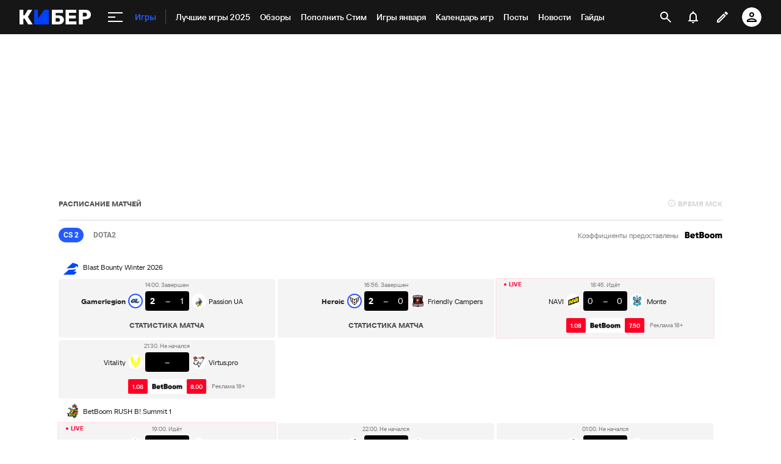

--- FILE ---
content_type: text/html; charset=utf-8
request_url: https://www.google.com/recaptcha/api2/anchor?ar=1&k=6LfctWkUAAAAAA0IBo4Q7wlWetU0jcVC7v5BXbFT&co=aHR0cHM6Ly9jeWJlci5zcG9ydHMucnU6NDQz&hl=en&v=PoyoqOPhxBO7pBk68S4YbpHZ&size=invisible&badge=inline&anchor-ms=20000&execute-ms=30000&cb=rruc0bsx2e3b
body_size: 49406
content:
<!DOCTYPE HTML><html dir="ltr" lang="en"><head><meta http-equiv="Content-Type" content="text/html; charset=UTF-8">
<meta http-equiv="X-UA-Compatible" content="IE=edge">
<title>reCAPTCHA</title>
<style type="text/css">
/* cyrillic-ext */
@font-face {
  font-family: 'Roboto';
  font-style: normal;
  font-weight: 400;
  font-stretch: 100%;
  src: url(//fonts.gstatic.com/s/roboto/v48/KFO7CnqEu92Fr1ME7kSn66aGLdTylUAMa3GUBHMdazTgWw.woff2) format('woff2');
  unicode-range: U+0460-052F, U+1C80-1C8A, U+20B4, U+2DE0-2DFF, U+A640-A69F, U+FE2E-FE2F;
}
/* cyrillic */
@font-face {
  font-family: 'Roboto';
  font-style: normal;
  font-weight: 400;
  font-stretch: 100%;
  src: url(//fonts.gstatic.com/s/roboto/v48/KFO7CnqEu92Fr1ME7kSn66aGLdTylUAMa3iUBHMdazTgWw.woff2) format('woff2');
  unicode-range: U+0301, U+0400-045F, U+0490-0491, U+04B0-04B1, U+2116;
}
/* greek-ext */
@font-face {
  font-family: 'Roboto';
  font-style: normal;
  font-weight: 400;
  font-stretch: 100%;
  src: url(//fonts.gstatic.com/s/roboto/v48/KFO7CnqEu92Fr1ME7kSn66aGLdTylUAMa3CUBHMdazTgWw.woff2) format('woff2');
  unicode-range: U+1F00-1FFF;
}
/* greek */
@font-face {
  font-family: 'Roboto';
  font-style: normal;
  font-weight: 400;
  font-stretch: 100%;
  src: url(//fonts.gstatic.com/s/roboto/v48/KFO7CnqEu92Fr1ME7kSn66aGLdTylUAMa3-UBHMdazTgWw.woff2) format('woff2');
  unicode-range: U+0370-0377, U+037A-037F, U+0384-038A, U+038C, U+038E-03A1, U+03A3-03FF;
}
/* math */
@font-face {
  font-family: 'Roboto';
  font-style: normal;
  font-weight: 400;
  font-stretch: 100%;
  src: url(//fonts.gstatic.com/s/roboto/v48/KFO7CnqEu92Fr1ME7kSn66aGLdTylUAMawCUBHMdazTgWw.woff2) format('woff2');
  unicode-range: U+0302-0303, U+0305, U+0307-0308, U+0310, U+0312, U+0315, U+031A, U+0326-0327, U+032C, U+032F-0330, U+0332-0333, U+0338, U+033A, U+0346, U+034D, U+0391-03A1, U+03A3-03A9, U+03B1-03C9, U+03D1, U+03D5-03D6, U+03F0-03F1, U+03F4-03F5, U+2016-2017, U+2034-2038, U+203C, U+2040, U+2043, U+2047, U+2050, U+2057, U+205F, U+2070-2071, U+2074-208E, U+2090-209C, U+20D0-20DC, U+20E1, U+20E5-20EF, U+2100-2112, U+2114-2115, U+2117-2121, U+2123-214F, U+2190, U+2192, U+2194-21AE, U+21B0-21E5, U+21F1-21F2, U+21F4-2211, U+2213-2214, U+2216-22FF, U+2308-230B, U+2310, U+2319, U+231C-2321, U+2336-237A, U+237C, U+2395, U+239B-23B7, U+23D0, U+23DC-23E1, U+2474-2475, U+25AF, U+25B3, U+25B7, U+25BD, U+25C1, U+25CA, U+25CC, U+25FB, U+266D-266F, U+27C0-27FF, U+2900-2AFF, U+2B0E-2B11, U+2B30-2B4C, U+2BFE, U+3030, U+FF5B, U+FF5D, U+1D400-1D7FF, U+1EE00-1EEFF;
}
/* symbols */
@font-face {
  font-family: 'Roboto';
  font-style: normal;
  font-weight: 400;
  font-stretch: 100%;
  src: url(//fonts.gstatic.com/s/roboto/v48/KFO7CnqEu92Fr1ME7kSn66aGLdTylUAMaxKUBHMdazTgWw.woff2) format('woff2');
  unicode-range: U+0001-000C, U+000E-001F, U+007F-009F, U+20DD-20E0, U+20E2-20E4, U+2150-218F, U+2190, U+2192, U+2194-2199, U+21AF, U+21E6-21F0, U+21F3, U+2218-2219, U+2299, U+22C4-22C6, U+2300-243F, U+2440-244A, U+2460-24FF, U+25A0-27BF, U+2800-28FF, U+2921-2922, U+2981, U+29BF, U+29EB, U+2B00-2BFF, U+4DC0-4DFF, U+FFF9-FFFB, U+10140-1018E, U+10190-1019C, U+101A0, U+101D0-101FD, U+102E0-102FB, U+10E60-10E7E, U+1D2C0-1D2D3, U+1D2E0-1D37F, U+1F000-1F0FF, U+1F100-1F1AD, U+1F1E6-1F1FF, U+1F30D-1F30F, U+1F315, U+1F31C, U+1F31E, U+1F320-1F32C, U+1F336, U+1F378, U+1F37D, U+1F382, U+1F393-1F39F, U+1F3A7-1F3A8, U+1F3AC-1F3AF, U+1F3C2, U+1F3C4-1F3C6, U+1F3CA-1F3CE, U+1F3D4-1F3E0, U+1F3ED, U+1F3F1-1F3F3, U+1F3F5-1F3F7, U+1F408, U+1F415, U+1F41F, U+1F426, U+1F43F, U+1F441-1F442, U+1F444, U+1F446-1F449, U+1F44C-1F44E, U+1F453, U+1F46A, U+1F47D, U+1F4A3, U+1F4B0, U+1F4B3, U+1F4B9, U+1F4BB, U+1F4BF, U+1F4C8-1F4CB, U+1F4D6, U+1F4DA, U+1F4DF, U+1F4E3-1F4E6, U+1F4EA-1F4ED, U+1F4F7, U+1F4F9-1F4FB, U+1F4FD-1F4FE, U+1F503, U+1F507-1F50B, U+1F50D, U+1F512-1F513, U+1F53E-1F54A, U+1F54F-1F5FA, U+1F610, U+1F650-1F67F, U+1F687, U+1F68D, U+1F691, U+1F694, U+1F698, U+1F6AD, U+1F6B2, U+1F6B9-1F6BA, U+1F6BC, U+1F6C6-1F6CF, U+1F6D3-1F6D7, U+1F6E0-1F6EA, U+1F6F0-1F6F3, U+1F6F7-1F6FC, U+1F700-1F7FF, U+1F800-1F80B, U+1F810-1F847, U+1F850-1F859, U+1F860-1F887, U+1F890-1F8AD, U+1F8B0-1F8BB, U+1F8C0-1F8C1, U+1F900-1F90B, U+1F93B, U+1F946, U+1F984, U+1F996, U+1F9E9, U+1FA00-1FA6F, U+1FA70-1FA7C, U+1FA80-1FA89, U+1FA8F-1FAC6, U+1FACE-1FADC, U+1FADF-1FAE9, U+1FAF0-1FAF8, U+1FB00-1FBFF;
}
/* vietnamese */
@font-face {
  font-family: 'Roboto';
  font-style: normal;
  font-weight: 400;
  font-stretch: 100%;
  src: url(//fonts.gstatic.com/s/roboto/v48/KFO7CnqEu92Fr1ME7kSn66aGLdTylUAMa3OUBHMdazTgWw.woff2) format('woff2');
  unicode-range: U+0102-0103, U+0110-0111, U+0128-0129, U+0168-0169, U+01A0-01A1, U+01AF-01B0, U+0300-0301, U+0303-0304, U+0308-0309, U+0323, U+0329, U+1EA0-1EF9, U+20AB;
}
/* latin-ext */
@font-face {
  font-family: 'Roboto';
  font-style: normal;
  font-weight: 400;
  font-stretch: 100%;
  src: url(//fonts.gstatic.com/s/roboto/v48/KFO7CnqEu92Fr1ME7kSn66aGLdTylUAMa3KUBHMdazTgWw.woff2) format('woff2');
  unicode-range: U+0100-02BA, U+02BD-02C5, U+02C7-02CC, U+02CE-02D7, U+02DD-02FF, U+0304, U+0308, U+0329, U+1D00-1DBF, U+1E00-1E9F, U+1EF2-1EFF, U+2020, U+20A0-20AB, U+20AD-20C0, U+2113, U+2C60-2C7F, U+A720-A7FF;
}
/* latin */
@font-face {
  font-family: 'Roboto';
  font-style: normal;
  font-weight: 400;
  font-stretch: 100%;
  src: url(//fonts.gstatic.com/s/roboto/v48/KFO7CnqEu92Fr1ME7kSn66aGLdTylUAMa3yUBHMdazQ.woff2) format('woff2');
  unicode-range: U+0000-00FF, U+0131, U+0152-0153, U+02BB-02BC, U+02C6, U+02DA, U+02DC, U+0304, U+0308, U+0329, U+2000-206F, U+20AC, U+2122, U+2191, U+2193, U+2212, U+2215, U+FEFF, U+FFFD;
}
/* cyrillic-ext */
@font-face {
  font-family: 'Roboto';
  font-style: normal;
  font-weight: 500;
  font-stretch: 100%;
  src: url(//fonts.gstatic.com/s/roboto/v48/KFO7CnqEu92Fr1ME7kSn66aGLdTylUAMa3GUBHMdazTgWw.woff2) format('woff2');
  unicode-range: U+0460-052F, U+1C80-1C8A, U+20B4, U+2DE0-2DFF, U+A640-A69F, U+FE2E-FE2F;
}
/* cyrillic */
@font-face {
  font-family: 'Roboto';
  font-style: normal;
  font-weight: 500;
  font-stretch: 100%;
  src: url(//fonts.gstatic.com/s/roboto/v48/KFO7CnqEu92Fr1ME7kSn66aGLdTylUAMa3iUBHMdazTgWw.woff2) format('woff2');
  unicode-range: U+0301, U+0400-045F, U+0490-0491, U+04B0-04B1, U+2116;
}
/* greek-ext */
@font-face {
  font-family: 'Roboto';
  font-style: normal;
  font-weight: 500;
  font-stretch: 100%;
  src: url(//fonts.gstatic.com/s/roboto/v48/KFO7CnqEu92Fr1ME7kSn66aGLdTylUAMa3CUBHMdazTgWw.woff2) format('woff2');
  unicode-range: U+1F00-1FFF;
}
/* greek */
@font-face {
  font-family: 'Roboto';
  font-style: normal;
  font-weight: 500;
  font-stretch: 100%;
  src: url(//fonts.gstatic.com/s/roboto/v48/KFO7CnqEu92Fr1ME7kSn66aGLdTylUAMa3-UBHMdazTgWw.woff2) format('woff2');
  unicode-range: U+0370-0377, U+037A-037F, U+0384-038A, U+038C, U+038E-03A1, U+03A3-03FF;
}
/* math */
@font-face {
  font-family: 'Roboto';
  font-style: normal;
  font-weight: 500;
  font-stretch: 100%;
  src: url(//fonts.gstatic.com/s/roboto/v48/KFO7CnqEu92Fr1ME7kSn66aGLdTylUAMawCUBHMdazTgWw.woff2) format('woff2');
  unicode-range: U+0302-0303, U+0305, U+0307-0308, U+0310, U+0312, U+0315, U+031A, U+0326-0327, U+032C, U+032F-0330, U+0332-0333, U+0338, U+033A, U+0346, U+034D, U+0391-03A1, U+03A3-03A9, U+03B1-03C9, U+03D1, U+03D5-03D6, U+03F0-03F1, U+03F4-03F5, U+2016-2017, U+2034-2038, U+203C, U+2040, U+2043, U+2047, U+2050, U+2057, U+205F, U+2070-2071, U+2074-208E, U+2090-209C, U+20D0-20DC, U+20E1, U+20E5-20EF, U+2100-2112, U+2114-2115, U+2117-2121, U+2123-214F, U+2190, U+2192, U+2194-21AE, U+21B0-21E5, U+21F1-21F2, U+21F4-2211, U+2213-2214, U+2216-22FF, U+2308-230B, U+2310, U+2319, U+231C-2321, U+2336-237A, U+237C, U+2395, U+239B-23B7, U+23D0, U+23DC-23E1, U+2474-2475, U+25AF, U+25B3, U+25B7, U+25BD, U+25C1, U+25CA, U+25CC, U+25FB, U+266D-266F, U+27C0-27FF, U+2900-2AFF, U+2B0E-2B11, U+2B30-2B4C, U+2BFE, U+3030, U+FF5B, U+FF5D, U+1D400-1D7FF, U+1EE00-1EEFF;
}
/* symbols */
@font-face {
  font-family: 'Roboto';
  font-style: normal;
  font-weight: 500;
  font-stretch: 100%;
  src: url(//fonts.gstatic.com/s/roboto/v48/KFO7CnqEu92Fr1ME7kSn66aGLdTylUAMaxKUBHMdazTgWw.woff2) format('woff2');
  unicode-range: U+0001-000C, U+000E-001F, U+007F-009F, U+20DD-20E0, U+20E2-20E4, U+2150-218F, U+2190, U+2192, U+2194-2199, U+21AF, U+21E6-21F0, U+21F3, U+2218-2219, U+2299, U+22C4-22C6, U+2300-243F, U+2440-244A, U+2460-24FF, U+25A0-27BF, U+2800-28FF, U+2921-2922, U+2981, U+29BF, U+29EB, U+2B00-2BFF, U+4DC0-4DFF, U+FFF9-FFFB, U+10140-1018E, U+10190-1019C, U+101A0, U+101D0-101FD, U+102E0-102FB, U+10E60-10E7E, U+1D2C0-1D2D3, U+1D2E0-1D37F, U+1F000-1F0FF, U+1F100-1F1AD, U+1F1E6-1F1FF, U+1F30D-1F30F, U+1F315, U+1F31C, U+1F31E, U+1F320-1F32C, U+1F336, U+1F378, U+1F37D, U+1F382, U+1F393-1F39F, U+1F3A7-1F3A8, U+1F3AC-1F3AF, U+1F3C2, U+1F3C4-1F3C6, U+1F3CA-1F3CE, U+1F3D4-1F3E0, U+1F3ED, U+1F3F1-1F3F3, U+1F3F5-1F3F7, U+1F408, U+1F415, U+1F41F, U+1F426, U+1F43F, U+1F441-1F442, U+1F444, U+1F446-1F449, U+1F44C-1F44E, U+1F453, U+1F46A, U+1F47D, U+1F4A3, U+1F4B0, U+1F4B3, U+1F4B9, U+1F4BB, U+1F4BF, U+1F4C8-1F4CB, U+1F4D6, U+1F4DA, U+1F4DF, U+1F4E3-1F4E6, U+1F4EA-1F4ED, U+1F4F7, U+1F4F9-1F4FB, U+1F4FD-1F4FE, U+1F503, U+1F507-1F50B, U+1F50D, U+1F512-1F513, U+1F53E-1F54A, U+1F54F-1F5FA, U+1F610, U+1F650-1F67F, U+1F687, U+1F68D, U+1F691, U+1F694, U+1F698, U+1F6AD, U+1F6B2, U+1F6B9-1F6BA, U+1F6BC, U+1F6C6-1F6CF, U+1F6D3-1F6D7, U+1F6E0-1F6EA, U+1F6F0-1F6F3, U+1F6F7-1F6FC, U+1F700-1F7FF, U+1F800-1F80B, U+1F810-1F847, U+1F850-1F859, U+1F860-1F887, U+1F890-1F8AD, U+1F8B0-1F8BB, U+1F8C0-1F8C1, U+1F900-1F90B, U+1F93B, U+1F946, U+1F984, U+1F996, U+1F9E9, U+1FA00-1FA6F, U+1FA70-1FA7C, U+1FA80-1FA89, U+1FA8F-1FAC6, U+1FACE-1FADC, U+1FADF-1FAE9, U+1FAF0-1FAF8, U+1FB00-1FBFF;
}
/* vietnamese */
@font-face {
  font-family: 'Roboto';
  font-style: normal;
  font-weight: 500;
  font-stretch: 100%;
  src: url(//fonts.gstatic.com/s/roboto/v48/KFO7CnqEu92Fr1ME7kSn66aGLdTylUAMa3OUBHMdazTgWw.woff2) format('woff2');
  unicode-range: U+0102-0103, U+0110-0111, U+0128-0129, U+0168-0169, U+01A0-01A1, U+01AF-01B0, U+0300-0301, U+0303-0304, U+0308-0309, U+0323, U+0329, U+1EA0-1EF9, U+20AB;
}
/* latin-ext */
@font-face {
  font-family: 'Roboto';
  font-style: normal;
  font-weight: 500;
  font-stretch: 100%;
  src: url(//fonts.gstatic.com/s/roboto/v48/KFO7CnqEu92Fr1ME7kSn66aGLdTylUAMa3KUBHMdazTgWw.woff2) format('woff2');
  unicode-range: U+0100-02BA, U+02BD-02C5, U+02C7-02CC, U+02CE-02D7, U+02DD-02FF, U+0304, U+0308, U+0329, U+1D00-1DBF, U+1E00-1E9F, U+1EF2-1EFF, U+2020, U+20A0-20AB, U+20AD-20C0, U+2113, U+2C60-2C7F, U+A720-A7FF;
}
/* latin */
@font-face {
  font-family: 'Roboto';
  font-style: normal;
  font-weight: 500;
  font-stretch: 100%;
  src: url(//fonts.gstatic.com/s/roboto/v48/KFO7CnqEu92Fr1ME7kSn66aGLdTylUAMa3yUBHMdazQ.woff2) format('woff2');
  unicode-range: U+0000-00FF, U+0131, U+0152-0153, U+02BB-02BC, U+02C6, U+02DA, U+02DC, U+0304, U+0308, U+0329, U+2000-206F, U+20AC, U+2122, U+2191, U+2193, U+2212, U+2215, U+FEFF, U+FFFD;
}
/* cyrillic-ext */
@font-face {
  font-family: 'Roboto';
  font-style: normal;
  font-weight: 900;
  font-stretch: 100%;
  src: url(//fonts.gstatic.com/s/roboto/v48/KFO7CnqEu92Fr1ME7kSn66aGLdTylUAMa3GUBHMdazTgWw.woff2) format('woff2');
  unicode-range: U+0460-052F, U+1C80-1C8A, U+20B4, U+2DE0-2DFF, U+A640-A69F, U+FE2E-FE2F;
}
/* cyrillic */
@font-face {
  font-family: 'Roboto';
  font-style: normal;
  font-weight: 900;
  font-stretch: 100%;
  src: url(//fonts.gstatic.com/s/roboto/v48/KFO7CnqEu92Fr1ME7kSn66aGLdTylUAMa3iUBHMdazTgWw.woff2) format('woff2');
  unicode-range: U+0301, U+0400-045F, U+0490-0491, U+04B0-04B1, U+2116;
}
/* greek-ext */
@font-face {
  font-family: 'Roboto';
  font-style: normal;
  font-weight: 900;
  font-stretch: 100%;
  src: url(//fonts.gstatic.com/s/roboto/v48/KFO7CnqEu92Fr1ME7kSn66aGLdTylUAMa3CUBHMdazTgWw.woff2) format('woff2');
  unicode-range: U+1F00-1FFF;
}
/* greek */
@font-face {
  font-family: 'Roboto';
  font-style: normal;
  font-weight: 900;
  font-stretch: 100%;
  src: url(//fonts.gstatic.com/s/roboto/v48/KFO7CnqEu92Fr1ME7kSn66aGLdTylUAMa3-UBHMdazTgWw.woff2) format('woff2');
  unicode-range: U+0370-0377, U+037A-037F, U+0384-038A, U+038C, U+038E-03A1, U+03A3-03FF;
}
/* math */
@font-face {
  font-family: 'Roboto';
  font-style: normal;
  font-weight: 900;
  font-stretch: 100%;
  src: url(//fonts.gstatic.com/s/roboto/v48/KFO7CnqEu92Fr1ME7kSn66aGLdTylUAMawCUBHMdazTgWw.woff2) format('woff2');
  unicode-range: U+0302-0303, U+0305, U+0307-0308, U+0310, U+0312, U+0315, U+031A, U+0326-0327, U+032C, U+032F-0330, U+0332-0333, U+0338, U+033A, U+0346, U+034D, U+0391-03A1, U+03A3-03A9, U+03B1-03C9, U+03D1, U+03D5-03D6, U+03F0-03F1, U+03F4-03F5, U+2016-2017, U+2034-2038, U+203C, U+2040, U+2043, U+2047, U+2050, U+2057, U+205F, U+2070-2071, U+2074-208E, U+2090-209C, U+20D0-20DC, U+20E1, U+20E5-20EF, U+2100-2112, U+2114-2115, U+2117-2121, U+2123-214F, U+2190, U+2192, U+2194-21AE, U+21B0-21E5, U+21F1-21F2, U+21F4-2211, U+2213-2214, U+2216-22FF, U+2308-230B, U+2310, U+2319, U+231C-2321, U+2336-237A, U+237C, U+2395, U+239B-23B7, U+23D0, U+23DC-23E1, U+2474-2475, U+25AF, U+25B3, U+25B7, U+25BD, U+25C1, U+25CA, U+25CC, U+25FB, U+266D-266F, U+27C0-27FF, U+2900-2AFF, U+2B0E-2B11, U+2B30-2B4C, U+2BFE, U+3030, U+FF5B, U+FF5D, U+1D400-1D7FF, U+1EE00-1EEFF;
}
/* symbols */
@font-face {
  font-family: 'Roboto';
  font-style: normal;
  font-weight: 900;
  font-stretch: 100%;
  src: url(//fonts.gstatic.com/s/roboto/v48/KFO7CnqEu92Fr1ME7kSn66aGLdTylUAMaxKUBHMdazTgWw.woff2) format('woff2');
  unicode-range: U+0001-000C, U+000E-001F, U+007F-009F, U+20DD-20E0, U+20E2-20E4, U+2150-218F, U+2190, U+2192, U+2194-2199, U+21AF, U+21E6-21F0, U+21F3, U+2218-2219, U+2299, U+22C4-22C6, U+2300-243F, U+2440-244A, U+2460-24FF, U+25A0-27BF, U+2800-28FF, U+2921-2922, U+2981, U+29BF, U+29EB, U+2B00-2BFF, U+4DC0-4DFF, U+FFF9-FFFB, U+10140-1018E, U+10190-1019C, U+101A0, U+101D0-101FD, U+102E0-102FB, U+10E60-10E7E, U+1D2C0-1D2D3, U+1D2E0-1D37F, U+1F000-1F0FF, U+1F100-1F1AD, U+1F1E6-1F1FF, U+1F30D-1F30F, U+1F315, U+1F31C, U+1F31E, U+1F320-1F32C, U+1F336, U+1F378, U+1F37D, U+1F382, U+1F393-1F39F, U+1F3A7-1F3A8, U+1F3AC-1F3AF, U+1F3C2, U+1F3C4-1F3C6, U+1F3CA-1F3CE, U+1F3D4-1F3E0, U+1F3ED, U+1F3F1-1F3F3, U+1F3F5-1F3F7, U+1F408, U+1F415, U+1F41F, U+1F426, U+1F43F, U+1F441-1F442, U+1F444, U+1F446-1F449, U+1F44C-1F44E, U+1F453, U+1F46A, U+1F47D, U+1F4A3, U+1F4B0, U+1F4B3, U+1F4B9, U+1F4BB, U+1F4BF, U+1F4C8-1F4CB, U+1F4D6, U+1F4DA, U+1F4DF, U+1F4E3-1F4E6, U+1F4EA-1F4ED, U+1F4F7, U+1F4F9-1F4FB, U+1F4FD-1F4FE, U+1F503, U+1F507-1F50B, U+1F50D, U+1F512-1F513, U+1F53E-1F54A, U+1F54F-1F5FA, U+1F610, U+1F650-1F67F, U+1F687, U+1F68D, U+1F691, U+1F694, U+1F698, U+1F6AD, U+1F6B2, U+1F6B9-1F6BA, U+1F6BC, U+1F6C6-1F6CF, U+1F6D3-1F6D7, U+1F6E0-1F6EA, U+1F6F0-1F6F3, U+1F6F7-1F6FC, U+1F700-1F7FF, U+1F800-1F80B, U+1F810-1F847, U+1F850-1F859, U+1F860-1F887, U+1F890-1F8AD, U+1F8B0-1F8BB, U+1F8C0-1F8C1, U+1F900-1F90B, U+1F93B, U+1F946, U+1F984, U+1F996, U+1F9E9, U+1FA00-1FA6F, U+1FA70-1FA7C, U+1FA80-1FA89, U+1FA8F-1FAC6, U+1FACE-1FADC, U+1FADF-1FAE9, U+1FAF0-1FAF8, U+1FB00-1FBFF;
}
/* vietnamese */
@font-face {
  font-family: 'Roboto';
  font-style: normal;
  font-weight: 900;
  font-stretch: 100%;
  src: url(//fonts.gstatic.com/s/roboto/v48/KFO7CnqEu92Fr1ME7kSn66aGLdTylUAMa3OUBHMdazTgWw.woff2) format('woff2');
  unicode-range: U+0102-0103, U+0110-0111, U+0128-0129, U+0168-0169, U+01A0-01A1, U+01AF-01B0, U+0300-0301, U+0303-0304, U+0308-0309, U+0323, U+0329, U+1EA0-1EF9, U+20AB;
}
/* latin-ext */
@font-face {
  font-family: 'Roboto';
  font-style: normal;
  font-weight: 900;
  font-stretch: 100%;
  src: url(//fonts.gstatic.com/s/roboto/v48/KFO7CnqEu92Fr1ME7kSn66aGLdTylUAMa3KUBHMdazTgWw.woff2) format('woff2');
  unicode-range: U+0100-02BA, U+02BD-02C5, U+02C7-02CC, U+02CE-02D7, U+02DD-02FF, U+0304, U+0308, U+0329, U+1D00-1DBF, U+1E00-1E9F, U+1EF2-1EFF, U+2020, U+20A0-20AB, U+20AD-20C0, U+2113, U+2C60-2C7F, U+A720-A7FF;
}
/* latin */
@font-face {
  font-family: 'Roboto';
  font-style: normal;
  font-weight: 900;
  font-stretch: 100%;
  src: url(//fonts.gstatic.com/s/roboto/v48/KFO7CnqEu92Fr1ME7kSn66aGLdTylUAMa3yUBHMdazQ.woff2) format('woff2');
  unicode-range: U+0000-00FF, U+0131, U+0152-0153, U+02BB-02BC, U+02C6, U+02DA, U+02DC, U+0304, U+0308, U+0329, U+2000-206F, U+20AC, U+2122, U+2191, U+2193, U+2212, U+2215, U+FEFF, U+FFFD;
}

</style>
<link rel="stylesheet" type="text/css" href="https://www.gstatic.com/recaptcha/releases/PoyoqOPhxBO7pBk68S4YbpHZ/styles__ltr.css">
<script nonce="3h0CoQXdWkxSp6vWeAjvHw" type="text/javascript">window['__recaptcha_api'] = 'https://www.google.com/recaptcha/api2/';</script>
<script type="text/javascript" src="https://www.gstatic.com/recaptcha/releases/PoyoqOPhxBO7pBk68S4YbpHZ/recaptcha__en.js" nonce="3h0CoQXdWkxSp6vWeAjvHw">
      
    </script></head>
<body><div id="rc-anchor-alert" class="rc-anchor-alert"></div>
<input type="hidden" id="recaptcha-token" value="[base64]">
<script type="text/javascript" nonce="3h0CoQXdWkxSp6vWeAjvHw">
      recaptcha.anchor.Main.init("[\x22ainput\x22,[\x22bgdata\x22,\x22\x22,\[base64]/[base64]/UltIKytdPWE6KGE8MjA0OD9SW0grK109YT4+NnwxOTI6KChhJjY0NTEyKT09NTUyOTYmJnErMTxoLmxlbmd0aCYmKGguY2hhckNvZGVBdChxKzEpJjY0NTEyKT09NTYzMjA/[base64]/MjU1OlI/[base64]/[base64]/[base64]/[base64]/[base64]/[base64]/[base64]/[base64]/[base64]/[base64]\x22,\[base64]\x22,\[base64]/DsXjDmcO+U8K4Bn8Rw5vCtcOYDFEzY8K6dikWwrgwwroJwr49SsO0G1DCscKtw4E+VsKvUTdgw6EXwqPCvxN8bcOgA0DChcKdOn3Cj8OQHBJTwqFEw5IkY8K5w5TCnMO3LMOnWTcLw5DDjcOBw702JsKUwp4Hw6XDsC5cTMODew/[base64]/CsMKiIQjCmBQRMMKPNWHDmsOpNWbDjcOXUcOPECw+w6fDgsOWZT/CmsOOb03DqUUlwpNEwo5zwpQ/woAzwp8bT2zDs0jDnMOTCRoGIBDCg8Kcwqk4PmfCrcOrTDnCqTnDu8KAM8KzAcKqGMOJw5BKwrvDs0LCtgzDuCsxw6rCpcKKQxxiw5FaesODbsOmw6J/P8OGJ090UHNNwqoUCwvCtSrCoMOmRE3Du8Oxwr3DrMKaJwwYwrjCnMOzw5PCqVfChRUQbgp9PsKkO8OpMcOrTcKywoQRwoDCkcOtIsKDUB3DnQ8Twq45aMK0wpzDssKvwqUwwpN+Hm7CuXbCgjrDrWPCjx9BwrgJHTc/IGVow6M/RsKCwqjDql3Ct8OSDnrDiBvCjRPCk29Gck8eeykhw4lGE8Kwf8Olw55VfFvCs8OZw7TDtQXCuMO1TxtBAifDv8Kfwqc+w6Q+woXDqHlDcMKeDcKWYnfCrHo4wrLDjsO+wpQBwqdKX8OZw45Jw7EkwoEVfMKLw6/DqMKBFsOpBWzCoihqwpbCugDDocKjw7kJEMK6w5rCgQE8NkTDoQpcDUDDvT0yw7LCu8Ogw59aZjQSLcOqwqXDp8OhRsKLw6xswrImRcO6wogYTsK2I2QXLUJhwovCncO/wqHCgMOMbyp1woUgeMKdRCbCsEfCp8K4woEMJFwDw4tGw7JdTsOMG8OYw5x+VXNjcBvCqcOtaMOSZsKcPcOSw4YUw7Mhwr3CksKMw5g0eW3Cu8Kpw70vJkTCvMOIw4XClsO2w4c9wotjBH3DqyfCghfCrsOxw7DCrAEdRsK4wpPCvl1/GyTCqRAdwpVQIMK8cHR9TlLDi0ZNw5dzw4jDmBfCgk8HwplqGF/[base64]/Ix9KwpbDp2YsFWjDv2DDtcOpbhh9w7BqOzAYbsKtUcOAZ13Cn13DosOvw7ALw5ZaU2RnwrsMw4TCs17CqjoBQMOSI05kw4EQU8KJdMONw6jCsTluwqtVwpbCgU3Dj1zDqMOnakHDjn/[base64]/CtMOfw7XDkALCtcO7wrkgw4jCiE3DhcKQwrvDgsOfwofDhsOBacKMJsO9d182wrovw5poJVbCjRbCpGbCu8O5w7YvTsOWf0o6woE+AcOhIyIvw67CvMKqw6bCtsKDw5sgY8OpwpPDni7DtsO9ZsOsCQ/CtcO+YRrCgsKmw592wrjCuMOzwrAtGjDCtcKGZgIaw7XCuzdvw6jDuTVdXFEqw6dCwppyRsOCHE/[base64]/Dpg3Ch8OhWsKZw53Dm8ODGMKLMz3Cr3A0VsOvQ1rCt8OpTMKZFsKHw4TDhsK5wpgWwobCjEzCmj5ZUHB6X2/Do2fCusO4d8OAw53CiMKWw7/[base64]/Dm2AMw57CkMKHw74JwqPCvsOgfXcAw612wptOf8KXenHCs1nDusKTT31vJ2jDosK6eCLCllM/w64lw4I5BBc9FH3Co8OjUGbCtMO/[base64]/CuxU5w6B5DcKow6paEcOPczNEYhoFbcKhw6DCqBILOsK5w5FhSsO8KsKywq3ChFcCw5LCusKdwqpiw7EmXMKNwrDCgwTCn8K1wpbDmsO2dsKASRTDlAvCm2LDgMKkwp3Cp8O/w60Vw7gew5zCqH7DocOAw7XCjQvDucO/Pn4Kw4Q3w6JTCsOqwpIcIcKPw5TDunfDt33DiWs8w6dXw43DhhDDkcOSQcO2w63CvcKww4ctFyHDig58woFZwq1YwqJIw6ZpK8KHOgHCv8O8w4DCt8KCYmVKw719FjR+w6nDpHPCulZuRcOzKH/[base64]/DnMKHwoPDlU8qwq5ywr/Ci8KjN8KowrPDsj4LLSAuVMK7wo1gQzMMwptIWcKsw6HCocKqHgjDk8KeecKUWsKCR0UowojChMKNcVHCpcKWKl7CssKPZ8KywqQqaDfCqsO/wpHDj8O8UMKyw4cyw5Z/HCsPO0Jlw4TCq8KKbVRDXcOWw5PCn8Owwo5Wwp7CuHBvPsKOw7BKAzjCksKfw5XDhGvDuCnDn8Kkw6JOUz96w45Jw4/DoMOlw5FlwqHCkgURwpnDncOIJAMqwrZtw61ew4kgwpJyIsOjw41MY0IBAmDCiUA6JXkpw43ClR56VWXDhRDCuMO4WcObXHXCpGVuB8KiwrDCqikbw7vCjw/[base64]/[base64]/DlHVJw4/CmMOJQsOWwr7CkFXCusKQExTCrEkCwqRcwpVCw5hrc8OOWEcJUmU9w5AsdT/Di8OPHMO4wrvChMOowoIJSnDCiU7DqgRIUifCsMObEMKVwoEKfMKIKMK1fcKQwrAndwJObjjCjMKcw5duwrrCnsKbwpkvwqlkw4JuNMKKw6cvdsKWw4gfJ2HDqDtTahTCil/CqggewqzDiirClcK8w6zCsAM0XMKsVU0XUcOzWcKgwqfCiMOfwp0mw53DqcOYcBbCgUZZwqjDmnZyf8K/[base64]/ZV3ClzLCu2nDlHvDmcOMw4vDocO2wr5gOcO4BisNZlRUFFzCoRzCt3TCqgPDsGUHDsKLEcKewrLDmyzDrWHDusKkRB7ClsKGIMOLw4vDn8KEUMOPP8KDw68/H2sDw4fCiXnCm8Kdw5zCuS/[base64]/[base64]/W8KYwoA3FF0Tw4hUw7fCtcKow7vCuhTCh8Obbx3Dp8ORwozDsGYow4tSwpZjecKRw7siwr/CuQgRaTwFwq3Dml3DuF46wpgywojDiMKTT8KLwqcQw55KdsOtw6xFwrEqwoTDr27CksKDw7JeSy5rw6d3QQjDqmbDhncdLw9Fw6BLO0xLwo4fDsOSacKrwovDk3HDlcK4wr/DmsOQwpJHdjfCihczwrJePMOew5jCmXN9DVDChsK4YMOPKQ5ww7zCmHnCmGJ4wo9Cw6TCm8O7RRl2Jkx9McOFQsKEdMKaw4/Cq8Obwo49wptFVVbCosOhJWw+wprDscKvCAh2Z8KuKS/CumAWw6gMIsO+wqsFw6ByZmJ/IkUkw4gGBcKrw5rDkXkfcDDCtMK0bmfDpcOiwogVZkhnEA3DvijCnsK/[base64]/CvmUybsOtRcOCwobCk8KCwoXCr0TDvMKdw4dzYMOnwq9WworCk3fCkw7Dm8KNNTfCpRjCoMKpN0HDssOmwqrCvUFHfcO9QFDClcK/W8OvJ8K5wo4jw4J4wr/DjcOiwoLCgcKIw5kkwpTCn8KqwpPCtkjCoQRJASVUb2gFw6h4KsK4wqlGwobClEotMCvCqEAMwqYCwpNLwrHDqw/Ch2grw4nCinogwq7DnT7CgWdnw7RDw7xSwrcjPFHCocKNWMObwprDs8OvwrRQwqduLA4OcSdyVn/DsxoCWcOrw7bCmSMgHRjDnCImYMKBw7TDmcKdScOXw7taw5wswp7Cgz5wwpdSJxo1Wy8SIsKCVMOcwrR0wprDq8KywoZsD8K6wrl8CMO3w40OICUxwrFuw6DCuMONLcOYwqnDgsO6w6DCtsOmd1siCADCix1YBMOWw5jDpmzDlALDvETCsMOxwotwJz/[base64]/DtcKUZhPCnsKKWE7CrMKOE2/Dp8OqRH90dlhdw6vDtykzwqIfw4VQwoQrw7BCTinCqm4aG8OIw6fCoMOWOsK5SzPDgV8ww4o/[base64]/DrMKWaMO4w5UqGj8Rwqg4BBh/CmIKB8K0P07Ds8K9S1MawopLw73Du8K/a8K0Vz7CqxVBw64INC7CgXIbfsO6wq/DjnfCuHJXfMO3XiZywqHDjUcew7NtUcK+woDCqsOwYMO/w63ChXXDm0sDw69zwq7Cl8O9wqNeQcKywonCkcKZwpIPJcKlXMKnJUXCnQLCoMKaw5szRcONEMKow6srGMKVw5LCiWotw6HDljrDvAQcSQl+wrgQScKnw5XDiVLDscKGwobDgQkDHcOGQ8K/[base64]/DmgTCrcKGYXQiZxdvw6gWcDRlw5jDhg3CtRHDlA3CkC9oFsOkM1knw79pwo7DvsOsw6XDosK1bx56w6rCugoKw5UEaGdFShbDmR3CiFDCm8OQwrIewoTChMOEwqdzQAwsSMK7wqzCqDvDn17CkcOifcK+wrfCg1zCgcKffcOUw7JPIQw/ZsOLw7JxNBHDq8OkKcKfw4TCozQ9QwPCkzk2wpJ1w7LDrVbCgDsdw7vDrMK+w5c7wqPCv3QRCcOEd2U/wrFmW8KabznCksKqTwnDnXsRwosgaMK7OcO2w6txc8Kmej3Dm2x7wpMlwpJ2XAhccsKKMsKWwrVFJ8KhHMO4O35vwozCjwXDq8Kvw41VMDpaMCgXw7rDo8Oxw4nCmMOJDlPDvUdDWMK4w7VeUsOpw6rCvxcQw7bClsKUGQZzwqwAc8OQA8KfwoR6D0jDu05fc8KwLC/CgcKJIMKhXFfDsCHDrsOiXyMOwqBzwq7Ckw/CqA3CjD7CtcKJwonCjsKwJMObwrdiUcO3w4Azwop3a8OBHC3CmSJ9wpzCpMKww5XDrnjCrVHDjQ9LGMK1f8K0U1DDhMObw7k2w7k+HTvCnQ7CmsO1wpPCosKgw7vDucK7woPDnGzDsGJdMwfClXFww6fDisKqKzwJOjRZw7zCuMO/w7E7bsOMY8ONH2Yjwo7DtcKMwo3CkcKlHTnChsK0w6ckw5LChSIaJ8Kyw51qAznDs8OVEsO9NGbCi3haUUNQbMOfYsKDwrk/BcONwpHCgA5+w57ClsOYw77DhcOewrfCrcOPTsKUQsOEw7V8QsO2w55RHsOnw6bCo8KqesKewqQ2GMKewrtJwqHCjMKCK8OJFVnDtjAyYMKew5wIwp13w715w5VKw6HCpwVdRMKHIcOAwpsxwovDr8OzLsOCaATDrcOJwo/[base64]/DnGNyw4nCqcK0wqnDp8KswqTDlMKIVHbCuMKdJG8ABsO3c8KEIVbCosKxw7Mcw6LCkcKMw4zDsTldFcKvBcKlw6/[base64]/Cj8OPw4Jew4lMwpxETMKSw54aFGjDrCdCwqQ0w5/[base64]/[base64]/ZMK5wqjCm0LCisOWfE/Ds8OCwqc6FifDv8K/[base64]/CvEwHwq5jw4nCp8K8w7U3CcOGwpfDhmrDmjzDgsKqAmJmX8OZw57DrsOcNUVSw5DCr8KowpgiH8OWw6nDm3Bsw7XDhScewq3DihoJw65PJ8KHw68Gw49FC8K8ZWjDuCNpfMOGwp/DkMORwq7DiMOGw6t7EzrCjMOKw6vCkjRJYsOlw6llfsOAw5hPSMOKw5/DmRI8w4NowpLCshJDIMOUwqDCtMOhLsKWwp/[base64]/CnMKiDCLDmXrDshdMVVbClsK9wrZ9aghNw7XCpldRw63Co8KhMsOCwrATw5BGw6MAwoZywrPDt2HCh3nDnjrDmwLCvzV2YcO5CsKBUk/DtAfDkB9/OcK+wrjCjMO8w7MWacO8NMOOwrrClMKnKEvCq8O+wrovwphrw53CscK0QE/CicKuB8Odw6TCocK5wrQhwoc6PwvDkMOEelDCnSHCrk0zVUVxX8O4w6TCqlNvHEnDicKKJMO4G8OzPRY+FkQeKCXDkGjDr8Kew5HChcKdwptew7jDvz3CiR7ChzPChsOgw6LCmMObwpExwqcgCh17dU1Nw7TDgE/DmwLCkjzCssKvFC54RFI0wqcrwroJSsKowoBWWFbCt8Kjw6HCkMKUT8ObScKKw4zCicKYwoXDiD3CscOqw5fDssKWKnRywrrCscOqw6XDvjBlwqbDncKCwoPChg02wrhCfMKpTDTDvMK5w5gBWsOrOnvDuFpSH2grTcKxw5x/DQzDqGjCkwZxPVB8FTTDncOlwp3Cv3TCuBotdDJ0woAgLl4YwoHCuMOWwoBow7ZXw7TDtcKmwoF/w5gAwo7CkgrDsBzCu8KAwrXDihTClELDvMO/[base64]/[base64]/fcKxwqtewoQdCipPw6x6ZwhJwrtvwp1kYCIyw43DusKtwrlJwpVzHi3DgMOxAhjDlMKlJMOywp7DvgpUbcKjwqxEwplOw4tkwpckKk7DowfDi8KtL8O3w4MQb8K5wq/CjcOewpwAwog3Ywc+wqPDvsO/Jj1yTgPCpcOLw6U+w4wLWHgfw4/ChsOcw5XDqGjDlsOlwr9xKsOCZFd8IQFKw5TDpFnDnsO5RsOEwpkRw4Ncw4lBcFHCp10nAEJ2R3nCpXPDssO8wqgJwoTCqMO2UMKDwoIkw5bCiUrDpRjDgg5dXjRIGMOlK04gwq/[base64]/DgMOME8OFQsKFJDcFecOQScOtJVTDiAhcHcKuw5/DucKvw53Cu1Vfw7kJw7Z8w61/w63DlgvDkjRSw7fDul7CkMO7Yy8iw49yw4cDw68iG8Kuw6IZNcKdwpHCrMKXAMK6XyZxw5TCtMKifxp6WSzCvcKfw7jDnS7DqQ/[base64]/FX3DoUIVbRAzEsOww5wNw5/DviA0AGVHFMOswqBAZDpjEjRmwo8Lwq09MidAFMKUwphYwqcpUWNhC1dFKjHCm8OuHCQlworCqMKtCcKALVvDgQ/CtxhHFhHDp8KMbMKuUcOYwrjDkG7DiFJSwoHDrQ3CkcKcwrYmecO2w7NQwok4wqDCqsOHw7rDjsOFE8K1MxYLKMKnGVY9N8Knw5LDnB3ChcO1woDDjcOJJgLDqxYyGsK8KDPDg8K4OMOPWSDCscO4W8KFIsKIwp/Cvw0Tw78dwqPDuMOAw5ZtPwzDsMOLw5IRSCYtw6c2IMOibFfCrcONRgE8w7nCgA8JLMOzUlHDv8Ouw73Cv1jCuGfCrsOdw5rDvRYBQMOrQTvCjDfDh8Kuw64rwpLCucOuwp4xPknDtB5Dwqg7LsOeRypofcKYw7hMZcO9wq/[base64]/[base64]/DuMKoHMK7fAcofMOawp3CnAHCusOZB8KTwqbDoXDDmVc+csKzI27CkcKTwocXw7LDvW/[base64]/woNaSMKhJ8KZGlzDk8KawoEiwoJsaFXCgWDCj8KCCz1GHlMnC1/CuMKawo07w7bCqMKJwqQMASQLG0kTccOZCcOAw54zTMOXwrpSwrEWw6/CnDXCpyTDk8KvGkEiw7TChxF6w6bDncKDw7IYw4BlNsKTw7owF8KWw7g6w7nDiMOTY8Kxw4DDhcOuZsOHD8KDf8K4LQ/CmgTDgQJjw5TClBBSKFHCu8OWAcONw5Nnwp1DK8OlwpvCqsKjSVnDui8/w4LCrgTDkHBzwppWw4HDiFoGblkhw7XDuhhXwpzCgMO5w4UuwqBGw6vCs8KNMxoRHFLDplxSQ8KHKcO8bV/[base64]/CpMKvbXrClFURF1DDlUPDg8KPHTJ4O3DDsls2w5xawojCiMOlwrHDpVzDhcK+FcOlw5TCmhwtwpPDsnXDgXAnVRPDnS1uw6k+JcOxw4UEw5p5wroNw6c+w6xmAcKgw642wo7DuB0TFTDCicKyHsOgL8Ojw7YcN8ObezbCvXUdwrLCnBfCol1EwrkCwrxXIzs1ESzDoS/DmMO4G8OcGTPDvMKEwo9DCz1aw5/Do8KMfQDDowVYw5bDhsKYwpnCrsKWQ8OJU1RgAyJfwoskwpIww44zwqbDsnvDoX3CqRBVw6vDiEw6w6plcnRzw4LCiSzDlMKrEjx9flXDg0/[base64]/DpMKew69AMHBQBR3CjTvDgMKIMBzDgnRdw6DCqSbDsz/Dh8OuDGbCokrDt8OGRWkSwq1jw70Bf8KbOVd8w5nClUHCmcKsF1nCsUTCmAkFwr/[base64]/CiEFDacOTVCDDmQZHw6/Dqn0XwrFkw6AQP0LDkMOuUsKaUsKAdsKJYcKLM8O4dQZpDMKCf8OvSUluw7fClwPCkkfCtx3Cl1LDtWZnw6UmPsKPazsvwo/DqDtzExjCnVE2wrXDtnHCkcKFw6jDuhtQw4/Cpygtwq/CmcO3wrrDiMKgFnvCvsKxazRBwrp3woptwozClkTCqmXCmkxCecO4w543LsOQwo0QXAXDtsOiAllgNsKtwo/CuT3DrXQXBlYow7rCssO4PMOZw551wp1QwpYIwqB7fsKJw4bDjsOdKgnDrcOnwojCusOmaF3Cq8KAwpzCgErDqkfDmMO8WzguQMKLw6llw4zDoH/Dt8OGK8KOTgfDpFLDmsKtecOoLFQDw4gjfsOVwrwqJ8OZABYPwoTCv8OPwpcZwooSbUbDgmI7wqrDm8K5wrfDpMKhwr5dEhPDrMKCEVwgwr/[base64]/DkXLDrw1rwq7ChcO5HcOIUR9KWETClcKOO8OWK8K2AVXCi8KINMKdXjfDuw/CtcOiWsKUwrBpw4nCv8KLw6/[base64]/[base64]/[base64]/DknbDisK1Rh3Co3wWwr7Cm8OHwq44wpDCqcODwo3Dpj7DslQQf2/ChRsIAsKvA8OMw7ZKCMKmcMOBJV47w4PCpsOdYDHCjcOPwrUheSvDocODw4h/wpEtNsKIBcKKCVHCkFdDbsKKwrDDtE4hSMOmQcOmwqoOH8OPwqIXRXgtwphtBVjChMKHw6p/OSDDoF12NTzDlzgrDMO8wr3DolEZw7PChcKJw7g0UMKuw4fDrMOiJcOPw7jDkxnDrC0hfMK8wpMmwoJ/JMK2wosVZsK8w4XCtk9FIGvDogoFaUwsw4HCkHzChcKow5/Du3dVLsKBbSPCuFfDk1fCkQnDvSTCmMKJw57DpSFWwqcUJsOfwpfCoHHCh8OcasOZw6PDvwE6ZlHDrsO2wpPDmBtVFg3Dv8KTIsOjw6tWwq7CucKIGWrDlELDsgzCtsKXwrPDu0BhS8OJPMOeCsK6wolIwrLCqRPDv8ODw7M5CMKJWMKrVcK/ZMKtw6oBw6lUwr9VX8K/wqXDj8KJwooNwqbDmMKmw75Rw4pBwpgdwpfCnnhHw4ESw5TDk8KRwoLCmTvCq0LCqSvDnBHDqcOvwobDisOXwpdOJXIkKGRVYVXCrwfDpcOWw43Du8KHT8Kww7trNj/[base64]/[base64]/Cv0Vaa3HDosOyw6TCv8KjPSXDnykHIUXCjHjDpMOeYmbCtk4dwoHCnsK8w6rDjjLDuW8Mw77Cr8OfwocXw73CpsOTdcOBNsKsw4XClsOlGDM0PVnCgsOSe8OowosOfcKPLErDnsOdJMK4MzTDs1nDmsO+wqfChSrCrsKiFsOaw5HCvTkzTQ/CljIGwpnDrcKbS8KcSMOTPMK2w7/Dn1nClMODwp/[base64]/DlMOjFsKhH3jDrsO7wrY/[base64]/aWkkU8Klw6ILcmcsBhx1GVzDrsKAwqAzLcK3w6sdacKcWWjCtTzCqsKqwp3Dl0IGwqXCkzBaFsK5w4bDllV8NcKcfH/[base64]/Cj1HCiMOZLiDDkjLCn8ORHX15w7FXw4zDvMOdw58GHCXCsMOwFlZ/CEEzDMOywrVOw7k4LzFDwrB3wqnClcOmw5HDosOdwrdAS8KLw5lRw7PCuMOow6Bhd8OyRzPDnsOPwohed8KVw4HCrMOhXsKVw4h3w7Biw5ZuwqvDgcKDw4d+w4vCjmTDrUUlw7fCvkLCsktcVmzCsEbDisOSw4/CpHbCjMKNw4XCjnfDpcOKdMOnw5DClMOnRhZ7wo/DvsO4c0XDgU5xw7TDt1EjwqAVdmzDjxZ4w5E7E0PDmA/Du3HCg2JrMHE4BMO5w793LsKsQgbDicOLwqPDr8OWZsOQPsKcw73DoSTDnMOOSTsHw63Dn3zDnsKJPMOeHsKMw47DqMKdGcK6w5fCm8O/[base64]/W8Obwr7Cky9KVMKkegDDjcOEw6dxw7UmJ8O3CE/DvwDDkX0cw4kFwonDlsKew6fDhiFEE0Roe8ONHsO6e8Orw7zDkBZNwqTCgMOqdDQdTcO+WsO2wpfDvsO7ER7DqMKbwoRkw54sGwfDq8KOeg7CoWx+w7bChMK3UcKowpDCgBwjw5zDi8KeA8OJM8O1woUnM0TCoBM2b2t9wpjClQQHOcKCw6bClznDqMO/woA0NyHCtGTCi8OVwrlcKlxcwqc/Y2TCi1XCmsO/[base64]/CrUJkw6zCgsOzZA49WBTCkTLCkhU0WAtWw4JQwrI/VMOrw5XCk8KLYHYAwol0TxrDk8Omwowww6VWwp7CgGzChsKCBxLChz5uWMOMS13CmAsXOcK1w7tkbVx2fsKsw5BIIcOfPcKnDSd+V2zDvMKnScOuMVjCg8KcQi3Ckx/Dpmhaw67DgHxTTcOhwprDuHAcBiw8w6/CssONbxY+EcKPFcKkw67Ch3DDosOLH8ORw5Vzw4nCp8K6w4XDoEPDmk7DtcKfw4LCq2XDpnPCrMK1wp8mwqJhwoV0eSt5w4/Dr8K/w740wpDDp8ORWsOJwogRGcOww7dUOUTChyBlw7t/[base64]/DrsKyTnLCiCfDiMOPIsKtwohUwr7CrMOCwprDjcKRecOvw6rCvGxHCsORwobChcOzMknDmmgkE8OCHmJ1w63DrMOldWfDiSoMUMO/wp5TY19tex7DjMK6w6F4Q8OgKmTDrS7Dp8ONw4BCwpQOwrvDkUnDtWIcwpXClMKbwoVnDcKgU8OGWwrDtMKHenoMwqRUAEg8amTDlMKjwo0FbE9EPcKBwofCrn/DscKuw6Jbw5dqwqbDpMK8AGBuf8KwAwTCo2zDl8Ouw7YFPFHCncOAUG/Dt8KHw5g9w5N9wr0LDFzDsMOtCMOIBsKnfHBAwqvDr01aChXChFQ+KcKiUy16wpTDs8KMH2jDhsKQEsKtw7zCnMOrH8Oswq8YwqvDu8KuLMOUw43DjMKcRMKPLl3CkTTCvBomdsK/[base64]/[base64]/Cm8Oiw60iw4vClUEjw448VsOvO2/CjsKYw7PDpAPDtcKPwqfCiQFUwqZJwrYMwqdXw7daC8O4JRrDjh3CvsKXKGfCssOuwr/CnsO6SBRew4XDsSBgfy/Dv0HDq3ofwqdQw5XDtcOsW2pLwrgHPcK7Xi3CsG1FLsOmw7LDrx/CgcKCwrs9XwfDuVRUMVXCsQFjw5jDhnpyw5/CiMKoHEXCm8Osw4vDtDFmElUbw5tLG0vCn2IewpvDjcO5wqrDtRLCtsOpd2zCiX7Cm1BLOgQ/w4okasOPDsK4w6jDtQHDo23DuxtecnwGwpcLL8KKwptIw5knb1NiccO6Z1nDucOhU0EawqXDtHrCpHPCh2/DkH5ZG3sDwqsXwrvDpC7CtFjCrsOrwr8WwpDCiFgxGQ5Kw53DslYgNxJuNijCisKWw7srwpBnw68cHMKHPcKdw6Ijwow7bU/DrsO6w54ew6LCkDM0w4AlNcKewp3DlcKhNsOmPkPCvcOUw5vDmyw8cU4vw40lLcKuQsKcABzDjsO+w4PCksKgNcOHMgJ7X2Mbw5LDrilDw7HDq1nDh0gGwoDClsOTw5zDlTXDl8KABU4tNMKow6fDmQFTwrjDocOJwo3DtMKeMRHCiEBqLytIVlPCnX/[base64]/CsObbsKPJsOYHsOZCjXDpwYFN8KzwrzCn8K6wqTCrT8UM8K4w4fDiMOdVAwvwqbDrsOiDUbCs14/fhTCmAx3YMOnbRPDsVEJQnbDnsKARm/CqF1Jwp52BsONfcKCw4/DmcO6woFTwpHCnibDu8KTwo/Csl4Jw5HCocKawr0LwqldP8O4w4wnJ8O2VUcfwqPCnsKjw65iwqNJwpLCvcKtQcOdFMOIXsKFXsKBw4UcJwvDrU7DtsO/wrAHd8O/O8K1CCDDu8KWwrIxwpXCs0LDp1vCosOGw4tLw4RVW8OWwrTCiMOaJ8KFX8Oxw7zDi1cow7pnawdywq49wqMewpU2WDgXwrbCm3Y3dsKTwoFIw6fDkAPDqxNobCfDgFrCp8OewpxowofCsBHDsMK5wonClcORWgpuwrLCtcORS8OFw5vDtzfCmTfCvsOLw5LDrMK/HUjDjHvCun3DgMK8HMOXYG5Iewopwo7DvjpJwrjCr8OKWcORwpnDgg1pwrtyVcKhwrlfBTNMIz/Cpn/DhXVsRMOBw5l7VcOtw54vWD/ClGwWw5bDr8KJIcKfY8KWMsOPwrnCicK5w71zwpJIRcOfUULDmW9Lw6fDvx/DqQ4Uw6AjA8OvwrdFwoPDsMOowpEASj5Zw6LCosKESy/[base64]/[base64]/w4VMw5gMwq4dwoLCsSXCkVo1HV5EEwjCh8OFWcO3OQDCo8Kow6cyLAc+AMOmwpQdUiQwwr4NPMKqwo0CMg7CuUvCjsKRw5xUWMKLKcO8w4LCqcKBwoMiN8KGEcOFfcKBw7U0TcOMBh87S8KUOjzClMOtw699TsOjMH/CgMKtw5nDjMKlwoNKRFRmAx4mwpHCnXBiwqgmamfDtCrDhcKRNMO/w5rDqiF0YUXCmXbDi0DCscOsFsKsw5/DqT/CuQrDtcOXbFVka8OGLcK/QVMCIUd5wrnCu3hmw67CncKPwpsbw5rCv8OWw68TBgg+bcOXwq7Csg9mQ8OaSjM9OzcZw5dSFMKNwq3DrDtDOUNUDMOgw7xUwoYYw5HCs8OQw74ZEMOYb8OHQSHDtMOMw59+ZMK3dgd/bMOsKSnDiy8Rw7gcD8OxG8OkwqFUfDwQVMKMWwHDkAB8Wi/CkQbDqTZ2asO4w7fCqMKwXA82woFiwqAVw40KEU0Rwqkbw5PCpQzDi8OyDUI1TMO8BCZ1wogLTSInEgdCY1oPScKKb8One8ONPTfCpU7DjG9Fwowoey4MwpPDucKUw5/Ds8OiflDDkiVYwpdXw4VJX8Kqa0LDrnIHd8KyIMK3w7fCuMKoTndoGsOma3Mhw7jDrUIhIztMb2IVa3MdKsKnfMKOw7EqFcKTUcOaHsKjEcOdKMONIcKBK8Ocw60qwq0YTsORw59DSigzGV1hC8KYYyl4DFdwwqfDlsO5wpBDw49sw4Y3wol/FQZ+d17DmcKYw604Z2rDi8OeRMKhw7vDvcOxQcKmHBjDk1rCvwgowq7DhMOWdirCjMOZZMKew5wjw63DtCkVwrRaI1oKwrnDok/CtMOdTMO1w4/DgMOXwobCpADDosKQfcOYwoEdw7PDp8Kcw5DClMKMbMO8XXpASMK4KzTDjjTDucOhEcOwwqDDhMOUOxxowrzDmsORwpoxw7jCvTvDisO0w5XCr8Orw5vCtsOTw481BBZ3FynDikV0w4w/wpZWKl1BPFLCg8O6w57Cv2TCr8O1Pz3CkBvCoMOhKsKGEmnCkMOJE8OdwqVUNH1YGsKlwpBLw7fCrBhKwo/[base64]/Dm1ABLcOXwqPCkC7CpcOsR8O0OkErBCE8w4NjcVrCtmsqw7vDtGLCmAt6PgXDuSPDpcOvw5c1w6PDisK2dcOGWTlpXsO1wqYcNF/DtsKwOMKRwr/CnS1QL8Oqw5keR8Kzw5Y2d3xzwo5Xw5bDrVNZfMOVw7rDrMOZG8KvwrFCw553wqslwqMhLz9Xw5TCs8OtTnTCsxIXC8O1MsOqbcK/w7BeVwTDpcOowp/[base64]/wqtEwoMRw6wKM8OBbcO1w6LDmsKJw6XCp8OTw4VpwrDDvV5ewqzCrRDDvcK/eAzCinnCr8OTCsOgeHM/[base64]/CucOiOAjCuDLDmcKvwrYTwoQuw5JsAGzCjDMIw78dLCnCkMKzQcOsWHnCpGgxPcOWwrooanwiIMOcw5LDhhwxworCj8Kqw77DqsO2MAhzcsKLwqjCnMOaRSDCi8K9w4jCmy/ChcO1wr/CoMKmwoNtM3TClsKHRsOefhfCoMKLwrvCuCsgwrfDsEs/wq7CiwcswqfCuMKpwqBQw5gcwqPCjcKhGcO5wrfDmRQjw7Mtwqxww6TDmcKkwpc9w6hsEsOeZH/Co33DisK7wqYFwrhDwr4gw5lMaQIGUMOrEMKaw4I3bk7DtA/[base64]/wofCiznCsG7CvsKvwrrCnsOHc2dkPXzDlHEKbhNxAcODwozCjFhKSUhRbw/ChcKXUsOLQMOACMK9IcOtwpRTOhTDqMO7A17DpMKXw60kDsOow45dwqDClHlswojDiFQeEsOMKsOROMOsblfDt1nDljh5woHDlgzCt090CwbDoMKoKMOySDHDujogNsKcwrRJLwXCgw1bw40RwrrCo8OqwrVbGWLDnzXDuSYUw4vDvW4DwrvDpwxywq3CnBp/w5jCn3ggw7cmw4kmwqgVw4hswrI/MMKaw6jDr1fCjMOlPcKXQ8KLwqLCiDVKWTYIVsKcw47CosOzDMKUwqBDwpEZbyBvwp7Cu3APw6PCnyRqw6jCvEUIwoItw6TDhFE6wpwHw7DCtcKMcWvDkFxRZ8OKRsK/wp/Cl8OubwIkFMOiw67CnA3CksKOw6bDvcOlfcKBSzMGdCECw4PCl25mw5nDlcKXwoZjwoQcwq3Ctj/[base64]/GHsXw4DCtEDCqcOmUU3ColV0w61rw7bCncKDw4DDo8KyZRTDsUnCpcKRwqnCmsKsOsKAw70SwpbDv8KEFmF4RngyVMKPwqPCvzbDmHzCjGYpwoMiw7XCg8OmMMOIAFDDiX0tTcOfw5XCpRN+aE0DwrLDiEpXw7ITfyfDvUHDniAofsKMw5/DhMOqw4Y3AnLDhsOjwrjDjcO/[base64]/CrQgsw5rCi0fDsVvCg8O9wqIMbcKQCcKWEA/DhwE3w4jDiMO6wph+wrjDisKywpTCrX8ANsOQwqXCl8Kdw7tadsO6d2LCjsOtDSPDisKIccKwdFdkakxew5VhUmRUVMOVYMKqw5jCrcKLw5kTFcKVTcOgMjxKdcKPw5zDrl3DoXTCmEzCg2hFCcKMe8Oww554w5IkwoBgPjvCkcKNdw7DpsKHd8Kjw4h+w6ZjIsK4w5/Cr8OIwr3DlArDrMKfw4/CusOoRGDCtUU0dMOXwrfClMKwwphsIS0RGjHCqQ9xwovCgGIgw4zCtcOsw6XCt8OHwrDDk0LDsMOjwqLDhW/[base64]/[base64]/DpiYtBMKGw74uw6nDtUjCgUDCthIewpcMXynDimTCtT8QwqfDosKRaB8jw7NFMhrClsOuw4bCqRjDiSPDrhHCtMOpwq1tw7YVw7DCvi3DusKXXsKzwodOaXNPw5Ekwr9MdE91YMKOw6ZiwqPDgg0awpjCgkLCvA/DvkFAw5bCvMKYw7jDtRYCwoo/w6lnO8KewpDCq8Ocw4fCmsKiTx42wpPCisOrURnDrcK8w4cRw6DCvcOEwpFGbULDs8KBIhTCkMKOwqpJKRdTw59bP8O6w4bCjMOSBgUpwpQWYMO6wrx1Ij1Dw7pXN03DtsKHQA/DgzA1fcOPwpfCicOfw5jCosOfw5tpw4vDocKIwpJqw7vDvsO1wozCncOWRxofw6HClcOjw63DoT1VFANuw7fDqcOQGlfDgCTDvsKybVrCpcKMJsKJw7jDm8Odw5DDgcKRwptlwpAGw7Jmwp/[base64]/CgRfCgj3DlF0pw4rDtsKIICcfw6MbZMOowo0ve8OsRWNhUcOzLsOQd8Ozwp/CiX3Cq1ADJMO1JibCt8KAwoDDg2BmwrY9McO4PsKewqHDgQUuw6rDrGpow5jCqMKmwrbDqMO+wqnCo3fDiiYFwovCkgjDoMK3F1kCw4/DtcOIfXDCncOaw5A2EBnDqEDCnsOlw7HCjhEgwp3ChRzCvMOnw48LwoU7w4DDkQwYA8Klw6/Dl3UtE8OkSsKvJDXCmsKiTm7CnMKcw6k+wr4hIVvCosODwqotZ8OkwrotS8OhSMOyFMOWIzJUw6xGwq9Ywp/ClH7DmUvCrcOKw4vCrsK/B8KGw67CvUrCjcOFUcOpWU8xDiUbOMKvwozCggAPw47CiE7DsCjCjBlSwoDDr8Kaw69xPG8Tw7/ClUXCjsKwJ1lsw5JFZsKHw484wrV0w5PDlUzDl09cw5VgwogSw5PCnsOtwq/DkMKGw4cpLcKVw6HCmjvDn8OcV1PCoijCtMO4QzbCk8K/O37CssO1w5cVCSMEwoXDu2lkCMOcCsOswqXCj2DDisOnUcO9wqHCgDNhCyvCowHDosKawrZHw7vCs8Orwr/DugfDmMKCw7/CgRUxwqvCjAXDkcKCDAgSHkLDkcOcYTjDscKIw6Yhw4rCkUIJw5d8wrzCpA7CoMKlw4fCrMOXBcO2BcOvMsODD8KDw41IdMO/w5jDuT59TcOkF8KbesOjGsOKDyfCr8KhwptgREXCl2TDr8KSw5TChTJQwqVBw4PCmQHChXUFwp/[base64]/DuSHCoWzDqUbDsm4nQnEFdAzCjcO/NnJ5w5XDvcKWwqQ/eMOiwrB9FTHConFxw5zCgsOlw5bDmns5MynChHtZwrctM8KfwrrCqwfCjcOLw7chw6cZw5t4wo8GwrXDksKmw6LCu8OCLcO/w7BOw4fCo34ObsOfNsKPw73DmsKgwrzDn8KWOcKew6PCpxhMwrtRw493ZzfDlXDDmjNOUx8xwoR+F8O3KcKsw51EIsOTP8KRThUQwrTCgcK6w4LDthnCtg\\u003d\\u003d\x22],null,[\x22conf\x22,null,\x226LfctWkUAAAAAA0IBo4Q7wlWetU0jcVC7v5BXbFT\x22,0,null,null,null,0,[21,125,63,73,95,87,41,43,42,83,102,105,109,121],[1017145,159],0,null,null,null,null,0,null,0,null,700,1,null,0,\x22CvYBEg8I8ajhFRgAOgZUOU5CNWISDwjmjuIVGAA6BlFCb29IYxIPCPeI5jcYADoGb2lsZURkEg8I8M3jFRgBOgZmSVZJaGISDwjiyqA3GAE6BmdMTkNIYxIPCN6/tzcYADoGZWF6dTZkEg8I2NKBMhgAOgZBcTc3dmYSDgi45ZQyGAE6BVFCT0QwEg8I0tuVNxgAOgZmZmFXQWUSDwiV2JQyGAA6BlBxNjBuZBIPCMXziDcYADoGYVhvaWFjEg8IjcqGMhgBOgZPd040dGYSDgiK/Yg3GAA6BU1mSUk0GhkIAxIVHRTwl+M3Dv++pQYZxJ0JGZzijAIZ\x22,0,0,null,null,1,null,0,1,null,null,null,0],\x22https://cyber.sports.ru:443\x22,null,[3,1,3],null,null,null,0,3600,[\x22https://www.google.com/intl/en/policies/privacy/\x22,\x22https://www.google.com/intl/en/policies/terms/\x22],\x22jjH3WdU2EbI8OQlVcT0VU5JbrH1CTnyUU0jBP/fUxPY\\u003d\x22,0,0,null,1,1768412443034,0,0,[90,134,202,111],null,[18,137,203,184],\x22RC-Qmex5hHEj3nEIA\x22,null,null,null,null,null,\x220dAFcWeA6Tmuc1MQfVqw4KAwoL94sl_NDQtbWnqYKI_WMxghST3U55WbloG_BtmW8K0EnAcy6Hxybu-WnPMpoyTeTwI9CPKUciOw\x22,1768495242976]");
    </script></body></html>

--- FILE ---
content_type: text/css
request_url: https://senoval.cdn.sports.ru/star/style-desktop-teaser.aaf20050280e647b7451.css
body_size: 4292
content:
.tabs{width:100%}.tabs__header{width:100%;height:40px;margin-left:-5px;overflow-y:hidden}.tabs__header-inner{display:flex;justify-content:flex-start;padding:8px 0 24px 5px;overflow-x:auto}.tabs__header-item{padding:5px 8px;border-radius:12px;color:var(--sports-grey-500,#7f7f7f);cursor:pointer;font-size:12px;font-weight:600;text-transform:uppercase;white-space:nowrap}.tabs__header-item:not(:last-child){margin-right:8px}.tabs__header-item--disabled{cursor:not-allowed;pointer-events:none}.tabs__header-item.active{background-color:var(--sports-primary-color,#00c78b);color:#fff}.tabs__header-item.active:focus,.tabs__header-item:active{outline:none}.tabs__header-item:hover{background-color:var(--sports-primary-color,#00c78b);color:#fff}.tabs__content{position:relative;padding:8px 0}.tabs__content-item{overflow:hidden;height:0}.tabs__content-item.visible{overflow:auto;height:auto}@media screen and (max-width:768px){.tabs__header-inner{width:100%}.tabs__header-item{width:auto;height:100%;font-size:10px}}.desktop-teaser__head{display:flex;height:55px;align-items:center;border-bottom:1px solid #d8d8d8;border-bottom:1px solid var(--ui-kit-palette-grey-400,#d8d8d8);margin-bottom:4px;margin-bottom:var(--ui-margin-4xs,4px)}.desktop-teaser__title{color:#505050;color:var(--ui-additional,#505050);font-size:12px;font-size:var(--ui-font-size-body-sm,12px);font-weight:700;font-weight:var(--font-weight-bold,700);text-decoration:none}.desktop-teaser__title:active,.desktop-teaser__title:hover{color:#7f7f7f;color:var(--ui-secondary,#7f7f7f);text-decoration:none}.desktop-teaser__info-icon{width:12px;height:12px;margin-right:4px;margin-right:var(--ui-margin-4xs,4px);margin-left:auto;fill:#9b9b9b;fill:var(--ui-secondary-light,#9b9b9b)}.desktop-teaser__info{color:#d8d8d8;color:var(--ui-disabled,#d8d8d8);font-size:12px;font-size:var(--ui-font-size-body-sm,12px);font-weight:700;font-weight:var(--font-weight-bold,700)}.teaser-bookmaker{display:flex;flex-shrink:0;align-items:center}.teaser-bookmaker__title{margin-right:10px;color:#7f7f7f;color:var(--ui-secondary,#7f7f7f);font-size:12px;font-size:var(--ui-font-size-body-sm,12px);font-weight:400;font-weight:var(--font-weight-regular,400);line-height:19px}.teaser-bookmaker__logo{height:20px}@media screen and (max-width:744px){.teaser-bookmaker__title{display:none}.teaser-bookmaker__logo{height:16px}}.teaser-bookmaker__logo--cyber,.theme-cyber .teaser-bookmaker__logo--sports{display:none}.theme-cyber .teaser-bookmaker__logo--cyber{display:block;width:62px;background-image:url(https://dumpster.cdn.sports.ru/5/ae/64eed1256cf5623fb033f6b44c675.png);background-position:50%;background-repeat:no-repeat;background-size:contain}@media screen and (max-width:744px){.theme-cyber .teaser-bookmaker__logo--cyber{width:50px}}.theme-cyber.dark .teaser-bookmaker__logo--cyber{background-image:url(https://dumpster.cdn.sports.ru/e/25/42910e4bbfa2a5c3d716de1c98f25.svg)}.ui-image[data-v-5237e158]{display:block}.ui-image img[data-v-5237e158]{width:100%;height:100%}.tournament-icon{display:inline-block;overflow:hidden;box-sizing:border-box;background:#fff;border-radius:50%}.tournament-icon__img{display:inline-flex;width:100%;height:100%}.tournament-icon__img--default{color:#bbbbb9;fill:#bbbbb9}.tournament-icon--big{width:80px;height:80px;padding:7px}.tournament-icon--regular{width:48px;height:48px;padding:5px}.tournament-icon--middle{width:40px;height:40px;padding:4px}.tournament-icon--normal{width:32px;height:32px;padding:3px}.tournament-icon--light{width:28px;height:28px;padding:3px}.tournament-icon--small{width:24px;height:24px;padding:2px}@media only screen and (max-width:744px){.tournament-icon--big{width:48px;height:48px}}.delimited-match-list{display:flex;flex-wrap:wrap}.delimited-match-list__delimiter{width:100%;margin-bottom:8px;margin-bottom:var(--ui-margin-3xs,8px);color:#7f7f7f;color:var(--sports-grey-500,#7f7f7f);font-size:12px;font-weight:500}@media only screen and (max-width:1151px){.delimited-match-list__delimiter{margin:0 16px 12px}}.team-icon{display:inline-block;overflow:hidden;box-sizing:border-box;background:#fff;border-radius:50%}.team-icon__img{display:inline-flex;width:100%;height:100%}.team-icon--big{width:80px;height:80px;padding:7px}.team-icon--medium{width:64px;height:64px;padding:6px}.team-icon--regular{width:48px;height:48px;padding:5px}.team-icon--middle{width:40px;height:40px;padding:4px}.team-icon--normal{width:32px;height:32px;padding:3px}.team-icon--light{width:28px;height:28px;padding:3px}.team-icon--small{width:24px;height:24px;padding:2px}.team-icon--xsmall{display:flex;width:16px;height:16px;align-items:center;justify-content:center;padding:2px}@media only screen and (max-width:744px){.team-icon--big{width:56px;height:56px;padding:5px}}.star-ui-button{display:flex;min-width:176px;height:40px;max-height:100%;box-sizing:border-box;align-items:center;justify-content:center;padding-right:16px;padding-left:16px;border:none;background-color:var(--sports-primary-color,#00c78b);color:#fff;cursor:pointer;font-size:12px;font-weight:600;line-height:24px;outline:none;text-align:center;text-transform:uppercase;white-space:nowrap}.star-ui-button--disabled{background-color:var(--sports-grey-400,#9b9b9b);pointer-events:none}.star-ui-button--disabled svg{fill:#c8c8c8}.star-ui-button svg:not(:last-child){margin-right:8px}.star-ui-button:hover{background-color:var(--sports-primary-color-hover,#21a67e)}.star-ui-button--minimal{min-width:auto;padding-right:0;padding-left:0;background-color:transparent;color:var(--sports-primary-color,#00c78b)}.star-ui-button--minimal:hover{background-color:transparent;color:var(--sports-primary-color-hover,#21a67e)}.star-ui-button--minimal-disabled{background-color:transparent;color:var(--sports-grey-400,#9b9b9b)}.star-ui-button--fullwidth{width:100%;background-color:transparent;color:var(--sports-primary-color,#00c78b)}.star-ui-button--fullwidth:hover{background-color:transparent;color:var(--sports-primary-color-hover,#21a67e)}.star-ui-button--fullwidth:disabled{background-color:transparent;color:var(--sports-grey-400,#9b9b9b)}.star-ui-button--green-color{background-color:var(--sports-primary-color,#00c78b);color:#fff}.star-ui-button--grey-color,.star-ui-button--grey-color:hover{background-color:transparent;color:var(--sports-grey-700,#4c4c4c)}.star-ui-button--grey-color:hover{opacity:.7}.star-ui-button--small{width:auto;min-width:auto;height:auto;padding-top:0;padding-bottom:0;line-height:36px}.star-ui-button--rounded{border-radius:4px}.star-ui-button--cross-iconed{position:relative;min-width:0;height:32px;padding:10px 8px;background-color:var(--sports-yellow-50,#f4f4f4);border-radius:16px;color:var(--sports-grey-500,#7f7f7f)}.star-ui-button--cross-iconed:hover{background-color:var(--sports-yellow-50,#f4f4f4);color:var(--sports-grey-700,#4c4c4c);opacity:.7}.star-ui-button--cross-iconed:before{display:flex;width:12px;height:12px;align-items:center;justify-content:center;margin-right:8px;background:var(--sports-grey-100,#d8d8d8);border-radius:6px;color:#fff;content:"\00d7";font-size:12px}.star-ui-button--black-color,.star-ui-button--black-color:hover{color:var(--sports-grey-500,#7f7f7f)}.star-ui-button--black-color:hover{background-color:transparent;opacity:.7}.star-ui-button--black-color:disabled{background-color:transparent;color:var(--sports-grey-400,#9b9b9b)}.star-ui-button--bordered{border:1px solid var(--sports-primary-color,#00c78b);background:transparent;color:var(--sports-primary-color,#00c78b)}.star-ui-button--bordered:disabled{opacity:.4}.star-ui-button--bordered:hover{border-color:var(--sports-primary-color-hover,#21a67e);background:transparent;color:var(--sports-primary-color-hover,#21a67e)}@media only screen and (max-width:744px){.star-ui-button--cross-iconed{width:100%}}.live-dot{display:inline-block;width:4px;height:4px;background-color:#ff003c;background-color:var(--sports-red-a700,#ff003c);border-radius:100%}.live-dot--animated{animation-duration:2s;animation-iteration-count:infinite;animation-name:dotBlinking;will-change:background-color}@keyframes dotBlinking{0%{background-color:#ff003c;background-color:var(--sports-red-a700,#ff003c)}50%{background-color:transparent}to{background-color:#ff003c;background-color:var(--sports-red-a700,#ff003c)}}.match-teaser{position:relative;display:flex;flex-direction:column;background-color:var(--ui-fill);border-radius:4px;border-radius:var(--ui-radius-xs,4px)}.match-teaser:hover{background-color:#505050;background-color:var(--ui-fill-hover,#505050)}.match-teaser--live{outline:2px solid #ffe7eb;outline:2px solid var(--sports-red-50,#ffe7eb)}.match-teaser .match-teaser__inner{box-sizing:border-box;padding:0 6px 8px;padding:0 6px var(--ui-padding-xs,8px);color:#222;color:var(--ui-content,#222);text-decoration:none}.match-teaser__link{position:relative;display:block;margin-bottom:10px;margin-bottom:var(--ui-margin-2xs,10px)}.match-teaser__link,.match-teaser__link:hover{color:inherit;text-decoration:unset}.match-teaser__info{overflow:hidden;box-sizing:border-box;color:#7f7f7f;color:var(--ui-secondary,#7f7f7f);font-size:10px;font-size:var(--ui-font-size-body-xs,10px);font-weight:400;font-weight:var(--ui-font-weight-regular,400);line-height:20px;text-align:center;text-overflow:ellipsis;white-space:nowrap}@media screen and (max-width:744px){.match-teaser__info{font-size:10px;font-weight:400;font-weight:var(--font-weight-regular,400)}}.match-teaser__general{display:flex;align-items:center;justify-content:center}.match-teaser__team{display:flex;width:calc(50% - 28px);align-items:center}.match-teaser__team--home{justify-content:flex-end;text-align:right}.match-teaser__team--away{justify-content:flex-start;text-align:left}.match-teaser__team-logo{width:24px;height:24px;margin:0 4px;margin:0 var(--ui-margin-4xs,4px)}.match-teaser__team-logo img{width:100%;height:100%;vertical-align:baseline}.match-teaser__team-icon--border--green{border:2px solid #00c78b;border:2px solid var(--ui-primary,#00c78b)}.match-teaser__team-icon--border--red{border:2px solid #ff003c;border:2px solid var(--ui-kit-palette-magenta-500,#ff003c)}.match-teaser__team-icon--border--orange{border:2px solid #d26e00;border:2px solid var(--sports-orange-900,#d26e00)}.match-teaser__icon{width:100%;height:100%;box-sizing:border-box}.match-teaser__team-score{display:flex;width:72px;height:32px;box-sizing:border-box;flex-shrink:0;align-items:center;justify-content:space-around;background-color:#222;background-color:var(--ui-dark,#222);border-radius:4px;border-radius:var(--ui-radius-xs,4px);color:#fff;font-size:14px;font-size:var(--ui-font-size-body-md,14px)}.match-teaser__team-score--winner{font-weight:600;font-weight:var(--ui-font-weight-bold,600)}.match-teaser__team-name{overflow:hidden;flex-grow:1;font-size:12px;font-size:var(--ui-font-size-body-sm,12px);font-weight:400;font-weight:var(--font-weight-regular,400);text-overflow:ellipsis;white-space:nowrap}.match-teaser__team-name--winner{font-weight:600;font-weight:var(--ui-font-weight-bold,600)}.match-teaser__overtime,.match-teaser__penalty{position:absolute;bottom:-12px;display:flex;width:100%;align-items:center;justify-content:center;color:#222;color:var(--ui-content,#222);font-size:10px;line-height:10px}.match-teaser__overtime-left,.match-teaser__penalty-left{margin-right:4px;margin-right:var(--ui-margin-4xs,4px);margin-left:4px;margin-left:var(--ui-margin-4xs,4px)}.match-teaser__overtime-right,.match-teaser__penalty-right{margin-left:4px;margin-left:var(--ui-margin-4xs,4px)}.match-teaser__overtime--bold,.match-teaser__penalty--bold{font-weight:600;font-weight:var(--ui-font-weight-bold,600)}.match-teaser__live{position:absolute;top:2px;left:6px;display:flex;align-items:center}.match-teaser__label{margin-left:4px;margin-left:var(--ui-margin-4xs,4px);color:#ff003c;color:var(--ui-kit-palette-magenta-500,#ff003c);font-size:10px;font-weight:700}.match-teaser__betting-bar{position:relative;z-index:2;display:flex;min-height:24px;box-sizing:border-box;align-items:center;justify-content:center;gap:16px;gap:var(--ui-margin-xs,16px)}body.context-cyber .match-teaser__team-logo{--sports-primary-color:var(--ui-primary,#00aa32)}.betting-bar{position:relative;display:flex;justify-content:center;font-size:10px;font-weight:500}.betting-bar:focus,.betting-bar:hover{color:#222;color:var(--sports-grey-900,#222);text-decoration:none}.betting-bar__odd{display:flex;width:32px;box-sizing:border-box;align-items:center;justify-content:center;padding:2px 4px}.betting-bar__odds{display:flex;gap:4px}.betting-bar__odds,.betting-bar__odds:focus,.betting-bar__odds:hover{text-decoration:none}.betting-bar__bonus{position:absolute;right:0;bottom:0;padding:2px 8px;background-color:#d32a28;border-radius:2px;border-radius:var(--ui-radius-2xs,2px);color:#fff;pointer-events:auto;text-transform:uppercase}.betting-bar__bonus:active,.betting-bar__bonus:focus,.betting-bar__bonus:hover{background-color:#b32422;color:#fff;text-decoration:none}.betting-bar__logo{display:flex;width:64px;align-items:center;justify-content:center}.betting-bar__image{display:block;height:16px}.betting-bar--small{height:12px;border-radius:4px;color:#222;color:var(--sports-grey-900,#222);font-size:10px;font-weight:500;pointer-events:auto;text-decoration:none}.betting-bar--small .betting-bar__odd{width:40px}.betting-bar--small .betting-bar__image{height:12px}.betting-bar--medium{height:24px}.betting-bar--medium .betting-bar__odd{border-radius:2px;border-radius:var(--ui-radius-2xs,2px)}.betting-bar--large{height:28px;border-radius:4px;font-size:14px}.betting-bar--large .betting-bar__odd{width:60px}.betting-bar--large .betting-bar__logo{width:104px}.betting-bar--large .betting-bar____image{height:28px}.betting-bar--large.betting-bar--bookmaker-ggbet{height:32px;color:#fff;font-size:15px}.betting-bar--large.betting-bar--bookmaker-ggbet:focus,.betting-bar--large.betting-bar--bookmaker-ggbet:hover{color:#fff}.betting-bar--large.betting-bar--bookmaker-ggbet .betting-bar__logo{display:flex;align-items:center}.betting-bar--large.betting-bar--bookmaker-ggbet .betting-bar__image{width:auto;height:12px}.betting-bar--large.betting-bar--bookmaker-ggbet .betting-bar__odd{width:64px}.betting-bar--bookmaker-ligastavok,.betting-bar--bookmaker-ligastavok:focus,.betting-bar--bookmaker-ligastavok:hover{color:#fff}.wrapper-match-teaser__adv-label{position:absolute;left:calc(50% + 73px);color:#7f7f7f;color:var(--ui-secondary,#7f7f7f);font-size:10px;line-height:16px}.wrapper-match-teaser__stat-link{height:24px;text-decoration:none}.wrapper-match-teaser__stat-link .star-ui-button{color:#505050;color:var(--ui-additional,#505050)}.wrapper-match-teaser__stat-link:hover{text-decoration:none}.match-of-the-day{position:relative}.match-of-the-day__bookmaker-logo{position:absolute;z-index:1;top:0;bottom:0;left:0;display:flex;align-items:center;justify-content:flex-start;padding:8px 24px;pointer-events:none}.match-of-the-day__image{height:32px}.match-of-the-day__link-wrapper{position:absolute;z-index:1;top:0;right:0;bottom:0;display:flex;align-items:center;justify-content:flex-end;padding:8px 24px;padding:var(--ui-padding-xs,8px) var(--ui-padding-lg,24px)}.match-of-the-day__link{padding:8px 16px;padding:var(--ui-padding-xs,8px) var(--ui-padding-md,16px);background-color:#222;background-color:var(--ui-kit-palette-black-700,#222);border-radius:16px;border-radius:var(--ui-radius-md,16px);font-size:12px;font-size:var(--ui-font-size-body-sm,12px);font-weight:700;font-weight:var(--font-weight-bold,700);text-transform:uppercase}.match-of-the-day__link,.match-of-the-day__link:focus,.match-of-the-day__link:hover{color:#fff;color:var(--ui-kit-palette-white-100,#fff);text-decoration:none}.match-of-the-day__mobile-block{display:none;padding:8px;padding:var(--ui-padding-xs,8px);border-top:1px solid hsla(0,0%,84.7%,.4)}@media screen and (max-width:744px){.match-of-the-day__mobile-block{display:flex;justify-content:space-between}.match-of-the-day__bookmaker-logo,.match-of-the-day__link-wrapper{display:none}.match-of-the-day__image{height:20px}.match-of-the-day__link{position:relative;z-index:1;padding:4px 9px;padding:var(--ui-padding-2xs,4px) 9px;font-size:10px}}.match-of-the-day__image--cyber,.theme-cyber .match-of-the-day__image--sports{display:none}.theme-cyber .match-of-the-day__image--cyber{display:block;width:90px;background-image:url(https://dumpster.cdn.sports.ru/5/ae/64eed1256cf5623fb033f6b44c675.png);background-position:50%;background-repeat:no-repeat;background-size:contain}@media screen and (max-width:744px){.theme-cyber .match-of-the-day__image--cyber{width:56px}}.theme-cyber.dark .match-of-the-day__image--cyber{background-image:url(https://dumpster.cdn.sports.ru/e/25/42910e4bbfa2a5c3d716de1c98f25.svg)}.desktop-teaser__tournament{display:inline-flex;align-items:center;justify-content:flex-start;text-decoration:none}.desktop-teaser__tournament-icon{display:inline-flex}.desktop-teaser__tournament-title{margin-left:8px;margin-left:var(--ui-margin-3xs,8px);color:#222;color:var(--ui-content,#222);font-size:12px;font-size:var(--ui-font-size-body-sm,12px)}.desktop-teaser__series{display:flex;width:calc(100% + 12px);flex-direction:row;flex-wrap:wrap}.desktop-teaser__match-teaser{width:calc(33% - 4px);margin-right:4px;margin-right:var(--ui-margin-4xs,4px);margin-bottom:4px;margin-bottom:var(--ui-margin-4xs,4px)}.desktop-teaser__tournament-link-arrow{width:6px;height:10px;margin-left:12px;margin-left:var(--ui-margin-2xs,12px);color:#222;color:var(--ui-content,#222);transform:rotate(180deg)}.tournament__broadcast{margin-left:18px}.tournament__header{display:flex;align-items:center;margin-bottom:4px;margin-bottom:var(--ui-margin-4xs,4px)}.desktop-teaser__footer{display:flex;justify-content:center;margin:16px 0 0;margin:var(--ui-margin-xs,16px) 0 0}.desktop-teaser__match-center-link{color:#00aa32;color:var(--ui-primary,#00aa32);font-size:12px;font-size:var(--ui-font-size-body-sm,12px);font-weight:700;font-weight:var(--font-weight-bold,700);text-decoration:none}.desktop-teaser__match-center-link:active,.desktop-teaser__match-center-link:hover{color:#21a67e;color:var(--ui-primary-hover,#21a67e);text-decoration:none}.teaser-wrap{display:none}.teaser-wrap--active{display:block}.desktop-teaser{width:100%}.desktop-teaser .teaser-tabs-wrap{display:flex}.desktop-teaser .teaser-tabs-wrap .teaser-bookmaker{margin-left:auto}.desktop-teaser__bookmaker{padding:8px 0 24px}.desktop-teaser .desktop-teaser__sport-section{display:none}.desktop-teaser .desktop-teaser__sport-section.active{display:block}.tabs__header-item.active,.tabs__header-item:hover{background-color:#00aa32;background-color:var(--ui-primary,#00aa32);color:#fff;color:var(--ui-kit-palette-white-100,#fff)}

--- FILE ---
content_type: application/javascript
request_url: https://senoval.cdn.sports.ru/news-renderer/public/IconExternal-358472a3-1cc31a72.js
body_size: 593
content:
import{f6 as C,dL as t,dV as o,dS as L}from"./index-f09c7363.js";const r={},l={width:"14",height:"14",viewBox:"0 0 14 14",xmlns:"http://www.w3.org/2000/svg"};function d(s,e){return t(),o("svg",l,e[0]||(e[0]=[L("path",{"fill-rule":"evenodd","clip-rule":"evenodd",d:`M10.5 0C12.433 0 14 1.567 14 3.5V10.5C14 12.433 12.433
            14 10.5 14H3.5C1.567 14 0 12.433 0 10.5V3.5C0 1.567 1.567
            0 3.5 0H10.5ZM10.5965 6.21661V7.35611C10.5965 7.68376 10.3287
            7.92804 10.0112 7.94121C9.69512 7.95584 9.42591 7.66183 9.42591
            7.35611V6.93922V5.39601L8.17935 6.64219L6.43521 8.38581L5.00127
            9.81931L4.39989 10.4205C4.16872 10.6516 3.80585 10.6341 3.5732
            10.4205C3.34055 10.207 3.35664 9.80908 3.5732 9.5926L3.58344
            9.58236C3.74345 9.41851 3.90671 9.2566 4.06975 9.0949L4.06982
            9.09483C4.15127 9.01405 4.23266 8.93333 4.31357 8.85245C4.56379
            8.60156 4.81438 8.35105 5.06497 8.10054L5.06546 8.10005C5.31585
            7.84973 5.56624 7.59942 5.81627 7.34873L7.56041 5.60512L8.59775
            4.56809H7.77689H6.63705C6.30929 4.56809 6.0664 4.3004 6.05177
            3.98299C6.03714 3.66702 6.33123 3.39789 6.63705 3.39789H7.05406H8.87135H10.0112C10.1543
            3.39789 10.2873 3.45258 10.3903 3.54159C10.4017 3.55076 10.413 3.56037
            10.4239 3.57042C10.4993 3.63965 10.5486 3.72825 10.5734 3.82376C10.5884
            3.87465 10.5965 3.92811 10.5965 3.98299V4.39987V6.21661ZM3.5 1.3125H10.5L10.6438
            1.31715C11.7849 1.39122 12.6875 2.3402 12.6875 3.5V10.5L12.6828 10.6438C12.6088
            11.7849 11.6598 12.6875 10.5 12.6875H3.5L3.35617 12.6828C2.21509 12.6088 1.3125
            11.6598 1.3125 10.5V3.5L1.31715 3.35617C1.39122 2.21509 2.3402 1.3125 3.5 1.3125Z`},null,-1)]))}const V=C(r,[["render",d]]);export{V as default};
